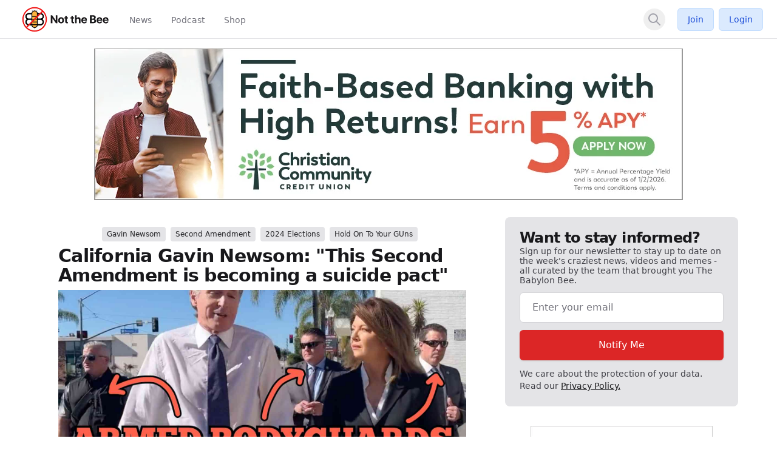

--- FILE ---
content_type: application/javascript; charset=UTF-8
request_url: https://notthebee.com/cdn-cgi/challenge-platform/h/g/scripts/jsd/fc21b7e0d793/main.js?
body_size: 4706
content:
window._cf_chl_opt={oPNF3:'g'};~function(M3,E,P,N,g,z,d,o,h){M3=c,function(Y,F,Mp,M2,G,n){for(Mp={Y:153,F:171,G:235,n:182,k:193,v:252,I:149,e:233,L:241},M2=c,G=Y();!![];)try{if(n=parseInt(M2(Mp.Y))/1+-parseInt(M2(Mp.F))/2+-parseInt(M2(Mp.G))/3+parseInt(M2(Mp.n))/4+-parseInt(M2(Mp.k))/5*(-parseInt(M2(Mp.v))/6)+parseInt(M2(Mp.I))/7*(-parseInt(M2(Mp.e))/8)+-parseInt(M2(Mp.L))/9,F===n)break;else G.push(G.shift())}catch(k){G.push(G.shift())}}(M,980843),E=this||self,P=E[M3(212)],N={},N[M3(209)]='o',N[M3(237)]='s',N[M3(238)]='u',N[M3(198)]='z',N[M3(197)]='n',N[M3(162)]='I',N[M3(172)]='b',g=N,E[M3(186)]=function(Y,F,G,I,Mh,MA,Mu,M8,R,Q,x,Z,U,T){if(Mh={Y:236,F:228,G:208,n:236,k:228,v:167,I:163,e:256,L:167,m:246,R:210,Q:217,x:175,Z:173},MA={Y:141,F:217,G:248},Mu={Y:250,F:255,G:143,n:170},M8=M3,null===F||void 0===F)return I;for(R=j(F),Y[M8(Mh.Y)][M8(Mh.F)]&&(R=R[M8(Mh.G)](Y[M8(Mh.n)][M8(Mh.k)](F))),R=Y[M8(Mh.v)][M8(Mh.I)]&&Y[M8(Mh.e)]?Y[M8(Mh.L)][M8(Mh.I)](new Y[(M8(Mh.e))](R)):function(H,M9,K){for(M9=M8,H[M9(MA.Y)](),K=0;K<H[M9(MA.F)];H[K]===H[K+1]?H[M9(MA.G)](K+1,1):K+=1);return H}(R),Q='nAsAaAb'.split('A'),Q=Q[M8(Mh.m)][M8(Mh.R)](Q),x=0;x<R[M8(Mh.Q)];Z=R[x],U=C(Y,F,Z),Q(U)?(T=U==='s'&&!Y[M8(Mh.x)](F[Z]),M8(Mh.Z)===G+Z?L(G+Z,U):T||L(G+Z,F[Z])):L(G+Z,U),x++);return I;function L(H,K,M7){M7=c,Object[M7(Mu.Y)][M7(Mu.F)][M7(Mu.G)](I,K)||(I[K]=[]),I[K][M7(Mu.n)](H)}},z=M3(222)[M3(145)](';'),d=z[M3(246)][M3(210)](z),E[M3(205)]=function(Y,F,MW,MM,G,n,k,v){for(MW={Y:259,F:217,G:157,n:170,k:178},MM=M3,G=Object[MM(MW.Y)](F),n=0;n<G[MM(MW.F)];n++)if(k=G[n],'f'===k&&(k='N'),Y[k]){for(v=0;v<F[G[n]][MM(MW.F)];-1===Y[k][MM(MW.G)](F[G[n]][v])&&(d(F[G[n]][v])||Y[k][MM(MW.n)]('o.'+F[G[n]][v])),v++);}else Y[k]=F[G[n]][MM(MW.k)](function(I){return'o.'+I})},o=function(Mm,ML,Me,Mv,Mn,Mc,F,G,n){return Mm={Y:218,F:260},ML={Y:206,F:206,G:206,n:170,k:206,v:206,I:196,e:150},Me={Y:217},Mv={Y:217,F:150,G:250,n:255,k:143,v:250,I:255,e:250,L:255,m:180,R:170,Q:180,x:170,Z:170,U:180,T:206,H:206,K:255,i:170,s:180,J:170,D:180,V:170,M0:206,M1:170,MI:196},Mn={Y:231,F:150},Mc=M3,F=String[Mc(Mm.Y)],G={'h':function(k){return k==null?'':G.g(k,6,function(I,Mf){return Mf=c,Mf(Mn.Y)[Mf(Mn.F)](I)})},'g':function(I,L,R,Mw,Q,x,Z,U,T,H,K,i,s,J,D,V,M0,M1){if(Mw=Mc,null==I)return'';for(x={},Z={},U='',T=2,H=3,K=2,i=[],s=0,J=0,D=0;D<I[Mw(Mv.Y)];D+=1)if(V=I[Mw(Mv.F)](D),Object[Mw(Mv.G)][Mw(Mv.n)][Mw(Mv.k)](x,V)||(x[V]=H++,Z[V]=!0),M0=U+V,Object[Mw(Mv.v)][Mw(Mv.I)][Mw(Mv.k)](x,M0))U=M0;else{if(Object[Mw(Mv.e)][Mw(Mv.L)][Mw(Mv.k)](Z,U)){if(256>U[Mw(Mv.m)](0)){for(Q=0;Q<K;s<<=1,L-1==J?(J=0,i[Mw(Mv.R)](R(s)),s=0):J++,Q++);for(M1=U[Mw(Mv.Q)](0),Q=0;8>Q;s=s<<1|M1&1,J==L-1?(J=0,i[Mw(Mv.x)](R(s)),s=0):J++,M1>>=1,Q++);}else{for(M1=1,Q=0;Q<K;s=M1|s<<1,L-1==J?(J=0,i[Mw(Mv.Z)](R(s)),s=0):J++,M1=0,Q++);for(M1=U[Mw(Mv.U)](0),Q=0;16>Q;s=s<<1.42|M1&1,L-1==J?(J=0,i[Mw(Mv.x)](R(s)),s=0):J++,M1>>=1,Q++);}T--,T==0&&(T=Math[Mw(Mv.T)](2,K),K++),delete Z[U]}else for(M1=x[U],Q=0;Q<K;s=s<<1.94|1.8&M1,J==L-1?(J=0,i[Mw(Mv.Z)](R(s)),s=0):J++,M1>>=1,Q++);U=(T--,0==T&&(T=Math[Mw(Mv.H)](2,K),K++),x[M0]=H++,String(V))}if(U!==''){if(Object[Mw(Mv.e)][Mw(Mv.K)][Mw(Mv.k)](Z,U)){if(256>U[Mw(Mv.Q)](0)){for(Q=0;Q<K;s<<=1,L-1==J?(J=0,i[Mw(Mv.i)](R(s)),s=0):J++,Q++);for(M1=U[Mw(Mv.s)](0),Q=0;8>Q;s=1.06&M1|s<<1.86,J==L-1?(J=0,i[Mw(Mv.J)](R(s)),s=0):J++,M1>>=1,Q++);}else{for(M1=1,Q=0;Q<K;s=M1|s<<1,J==L-1?(J=0,i[Mw(Mv.i)](R(s)),s=0):J++,M1=0,Q++);for(M1=U[Mw(Mv.D)](0),Q=0;16>Q;s=s<<1.3|M1&1.21,L-1==J?(J=0,i[Mw(Mv.V)](R(s)),s=0):J++,M1>>=1,Q++);}T--,T==0&&(T=Math[Mw(Mv.M0)](2,K),K++),delete Z[U]}else for(M1=x[U],Q=0;Q<K;s=s<<1|1.05&M1,L-1==J?(J=0,i[Mw(Mv.V)](R(s)),s=0):J++,M1>>=1,Q++);T--,T==0&&K++}for(M1=2,Q=0;Q<K;s=1&M1|s<<1,L-1==J?(J=0,i[Mw(Mv.x)](R(s)),s=0):J++,M1>>=1,Q++);for(;;)if(s<<=1,L-1==J){i[Mw(Mv.M1)](R(s));break}else J++;return i[Mw(Mv.MI)]('')},'j':function(k,MI,MY){return MI={Y:180},MY=Mc,k==null?'':''==k?null:G.i(k[MY(Me.Y)],32768,function(I,MF){return MF=MY,k[MF(MI.Y)](I)})},'i':function(I,L,R,MG,Q,x,Z,U,T,H,K,i,s,J,D,V,M1,M0){for(MG=Mc,Q=[],x=4,Z=4,U=3,T=[],i=R(0),s=L,J=1,H=0;3>H;Q[H]=H,H+=1);for(D=0,V=Math[MG(ML.Y)](2,2),K=1;K!=V;M0=i&s,s>>=1,0==s&&(s=L,i=R(J++)),D|=(0<M0?1:0)*K,K<<=1);switch(D){case 0:for(D=0,V=Math[MG(ML.F)](2,8),K=1;V!=K;M0=i&s,s>>=1,0==s&&(s=L,i=R(J++)),D|=(0<M0?1:0)*K,K<<=1);M1=F(D);break;case 1:for(D=0,V=Math[MG(ML.G)](2,16),K=1;K!=V;M0=s&i,s>>=1,0==s&&(s=L,i=R(J++)),D|=(0<M0?1:0)*K,K<<=1);M1=F(D);break;case 2:return''}for(H=Q[3]=M1,T[MG(ML.n)](M1);;){if(J>I)return'';for(D=0,V=Math[MG(ML.k)](2,U),K=1;V!=K;M0=i&s,s>>=1,0==s&&(s=L,i=R(J++)),D|=(0<M0?1:0)*K,K<<=1);switch(M1=D){case 0:for(D=0,V=Math[MG(ML.Y)](2,8),K=1;K!=V;M0=s&i,s>>=1,0==s&&(s=L,i=R(J++)),D|=(0<M0?1:0)*K,K<<=1);Q[Z++]=F(D),M1=Z-1,x--;break;case 1:for(D=0,V=Math[MG(ML.v)](2,16),K=1;V!=K;M0=s&i,s>>=1,s==0&&(s=L,i=R(J++)),D|=K*(0<M0?1:0),K<<=1);Q[Z++]=F(D),M1=Z-1,x--;break;case 2:return T[MG(ML.I)]('')}if(x==0&&(x=Math[MG(ML.F)](2,U),U++),Q[M1])M1=Q[M1];else if(Z===M1)M1=H+H[MG(ML.e)](0);else return null;T[MG(ML.n)](M1),Q[Z++]=H+M1[MG(ML.e)](0),x--,H=M1,x==0&&(x=Math[MG(ML.G)](2,U),U++)}}},n={},n[Mc(Mm.F)]=G.h,n}(),h=A(),W();function M(t3){return t3='sid,splice,HnhLR9,prototype,ntYsJ1,114CmwdHm,DOMContentLoaded,floor,hasOwnProperty,Set,loading,appendChild,keys,NSqVOGInnUOT,sort,removeChild,call,/b/ov1/0.16385459081379566:1768227167:XHbmf_VxQWAuhJ6Ycwf0cZo3FZXEr8-5YyldK2nF7vY/,split,addEventListener,jCNy9,source,154063yonbmH,charAt,timeout,api,1156385gTMgyA,now,http-code:,contentWindow,indexOf,randomUUID,syUs3,iframe,_cf_chl_opt,bigint,from,stringify,parent,oPNF3,Array,jsd,cloudflare-invisible,push,229232ZwUWxb,boolean,d.cookie,XMLHttpRequest,isNaN,__CF$cv$params,log,map,location,charCodeAt,error on cf_chl_props,3743824THeoPE,getPrototypeOf,onload,navigator,Ntxi4,riYFq1,GsWUx0,random,errorInfoObject,[native code],toString,360345trWTiN,KljLg4,contentDocument,join,number,symbol,function,onerror,onreadystatechange,xhr-error,POST,style,oxFY5,pow,href,concat,object,bind,success,document,event,status,/jsd/oneshot/fc21b7e0d793/0.16385459081379566:1768227167:XHbmf_VxQWAuhJ6Ycwf0cZo3FZXEr8-5YyldK2nF7vY/,UHTeq3,length,fromCharCode,postMessage,/cdn-cgi/challenge-platform/h/,body,_cf_chl_opt;NaZoI3;Bshk0;IzgW1;qzjKa3;GBApq0;giyU9;KutOj0;QgiX4;Khftj4;Lfpaq4;zBhRN3;JSmY9;Ntxi4;oxFY5;TDAZ2;ldLC0,display: none,send,/invisible/jsd,readyState,error,getOwnPropertyNames,tabIndex,chctx,P9gZVK1xt8mTMefyrlIX4dkuaJo2vpSBEq6sNQhDA-Yi53n7GUzjb$cWOHCLF0wR+,detail,40rkfama,clientInformation,1379607XfsFBP,Object,string,undefined,isArray,createElement,16166511kWvFNM,Function,ontimeout,open,catch,includes'.split(','),M=function(){return t3},M()}function A(MK,Mj){return MK={Y:158},Mj=M3,crypto&&crypto[Mj(MK.Y)]?crypto[Mj(MK.Y)]():''}function c(t,f,w,Y){return t=t-141,w=M(),Y=w[t],Y}function l(G,n,t2,Mo,k,v){if(t2={Y:152,F:211,G:148,n:169,k:247,v:213,I:165,e:219,L:148,m:169,R:247,Q:213,x:227,Z:232,U:165},Mo=M3,!G[Mo(t2.Y)])return;n===Mo(t2.F)?(k={},k[Mo(t2.G)]=Mo(t2.n),k[Mo(t2.k)]=G.r,k[Mo(t2.v)]=Mo(t2.F),E[Mo(t2.I)][Mo(t2.e)](k,'*')):(v={},v[Mo(t2.L)]=Mo(t2.m),v[Mo(t2.R)]=G.r,v[Mo(t2.Q)]=Mo(t2.x),v[Mo(t2.Z)]=n,E[Mo(t2.U)][Mo(t2.e)](v,'*'))}function b(Y,F,MH,MT,MU,MZ,Mq,G,n,k){MH={Y:176,F:177,G:161,n:174,k:244,v:203,I:220,e:161,L:166,m:215,R:152,Q:151,x:243,Z:184,U:200,T:179,H:207,K:224,i:260,s:164},MT={Y:202},MU={Y:214,F:214,G:211,n:155,k:214},MZ={Y:151},Mq=M3,G=E[Mq(MH.Y)],console[Mq(MH.F)](E[Mq(MH.G)]),n=new E[(Mq(MH.n))](),n[Mq(MH.k)](Mq(MH.v),Mq(MH.I)+E[Mq(MH.e)][Mq(MH.L)]+Mq(MH.m)+G.r),G[Mq(MH.R)]&&(n[Mq(MH.Q)]=5e3,n[Mq(MH.x)]=function(Mg){Mg=Mq,F(Mg(MZ.Y))}),n[Mq(MH.Z)]=function(MS){MS=Mq,n[MS(MU.Y)]>=200&&n[MS(MU.F)]<300?F(MS(MU.G)):F(MS(MU.n)+n[MS(MU.k)])},n[Mq(MH.U)]=function(MC){MC=Mq,F(MC(MT.Y))},k={'t':y(),'lhr':P[Mq(MH.T)]&&P[Mq(MH.T)][Mq(MH.H)]?P[Mq(MH.T)][Mq(MH.H)]:'','api':G[Mq(MH.R)]?!![]:![],'payload':Y},n[Mq(MH.K)](o[Mq(MH.i)](JSON[Mq(MH.s)](k)))}function X(Ml,Mt,G,n,k,v,I){Mt=(Ml={Y:240,F:160,G:204,n:223,k:229,v:221,I:258,e:156,L:234,m:185,R:195,Q:142},M3);try{return G=P[Mt(Ml.Y)](Mt(Ml.F)),G[Mt(Ml.G)]=Mt(Ml.n),G[Mt(Ml.k)]='-1',P[Mt(Ml.v)][Mt(Ml.I)](G),n=G[Mt(Ml.e)],k={},k=Ntxi4(n,n,'',k),k=Ntxi4(n,n[Mt(Ml.L)]||n[Mt(Ml.m)],'n.',k),k=Ntxi4(n,G[Mt(Ml.R)],'d.',k),P[Mt(Ml.v)][Mt(Ml.Q)](G),v={},v.r=k,v.e=null,v}catch(L){return I={},I.r={},I.e=L,I}}function a(Mx,MN,Y,F,G){return Mx={Y:254,F:154},MN=M3,Y=3600,F=y(),G=Math[MN(Mx.Y)](Date[MN(Mx.F)]()/1e3),G-F>Y?![]:!![]}function j(Y,Mb,M6,F){for(Mb={Y:208,F:259,G:183},M6=M3,F=[];Y!==null;F=F[M6(Mb.Y)](Object[M6(Mb.F)](Y)),Y=Object[M6(Mb.G)](Y));return F}function O(Y,MR,ME){return MR={Y:189},ME=M3,Math[ME(MR.Y)]()<Y}function C(Y,F,G,Ma,M5,n,k){M5=(Ma={Y:209,F:199,G:245,n:245,k:167,v:239,I:167},M3);try{n=F[G]}catch(I){return'i'}if(null==n)return n===void 0?'u':'x';if(M5(Ma.Y)==typeof n)try{if(M5(Ma.F)==typeof n[M5(Ma.G)])return n[M5(Ma.n)](function(){}),'p'}catch(e){}return Y[M5(Ma.k)][M5(Ma.v)](n)?'a':n===Y[M5(Ma.I)]?'C':n===!0?'T':!1===n?'F':(k=typeof n,M5(Ma.F)==k?S(Y,n)?'N':'f':g[k]||'?')}function B(n,k,Ms,Mz,v,I,L,m,R,Q,x,Z){if(Ms={Y:147,F:188,G:176,n:220,k:161,v:166,I:144,e:225,L:174,m:244,R:203,Q:151,x:243,Z:194,U:161,T:159,H:159,K:249,i:249,s:216,J:187,D:251,V:190,M0:230,M1:148,MJ:168,MD:224,MV:260},Mz=M3,!O(0))return![];I=(v={},v[Mz(Ms.Y)]=n,v[Mz(Ms.F)]=k,v);try{L=E[Mz(Ms.G)],m=Mz(Ms.n)+E[Mz(Ms.k)][Mz(Ms.v)]+Mz(Ms.I)+L.r+Mz(Ms.e),R=new E[(Mz(Ms.L))](),R[Mz(Ms.m)](Mz(Ms.R),m),R[Mz(Ms.Q)]=2500,R[Mz(Ms.x)]=function(){},Q={},Q[Mz(Ms.Z)]=E[Mz(Ms.U)][Mz(Ms.Z)],Q[Mz(Ms.T)]=E[Mz(Ms.k)][Mz(Ms.H)],Q[Mz(Ms.K)]=E[Mz(Ms.k)][Mz(Ms.i)],Q[Mz(Ms.s)]=E[Mz(Ms.k)][Mz(Ms.J)],Q[Mz(Ms.D)]=h,x=Q,Z={},Z[Mz(Ms.V)]=I,Z[Mz(Ms.M0)]=x,Z[Mz(Ms.M1)]=Mz(Ms.MJ),R[Mz(Ms.MD)](o[Mz(Ms.MV)](Z))}catch(U){}}function S(Y,F,MO,M4){return MO={Y:242,F:250,G:192,n:143,k:157,v:191},M4=M3,F instanceof Y[M4(MO.Y)]&&0<Y[M4(MO.Y)][M4(MO.F)][M4(MO.G)][M4(MO.n)](F)[M4(MO.k)](M4(MO.v))}function W(t1,t0,MD,Md,Y,F,G,n,k){if(t1={Y:176,F:152,G:226,n:257,k:146,v:146,I:253,e:201,L:201},t0={Y:226,F:257,G:201},MD={Y:181},Md=M3,Y=E[Md(t1.Y)],!Y)return;if(!a())return;(F=![],G=Y[Md(t1.F)]===!![],n=function(MX,v){if(MX=Md,!F){if(F=!![],!a())return;v=X(),b(v.r,function(I){l(Y,I)}),v.e&&B(MX(MD.Y),v.e)}},P[Md(t1.G)]!==Md(t1.n))?n():E[Md(t1.k)]?P[Md(t1.v)](Md(t1.I),n):(k=P[Md(t1.e)]||function(){},P[Md(t1.L)]=function(Mr){Mr=Md,k(),P[Mr(t0.Y)]!==Mr(t0.F)&&(P[Mr(t0.G)]=k,n())})}function y(MQ,MP,Y){return MQ={Y:176,F:254},MP=M3,Y=E[MP(MQ.Y)],Math[MP(MQ.F)](+atob(Y.t))}}()

--- FILE ---
content_type: application/javascript; charset=UTF-8
request_url: https://notthebee.com/cdn-cgi/challenge-platform/scripts/jsd/main.js
body_size: 4703
content:
window._cf_chl_opt={oPNF3:'g'};~function(M3,E,P,N,g,z,d,o,h){M3=c,function(Y,F,Mp,M2,G,n){for(Mp={Y:478,F:437,G:460,n:501,k:450,v:461,I:505,e:453,L:486,m:494,R:525},M2=c,G=Y();!![];)try{if(n=parseInt(M2(Mp.Y))/1*(parseInt(M2(Mp.F))/2)+-parseInt(M2(Mp.G))/3+-parseInt(M2(Mp.n))/4*(-parseInt(M2(Mp.k))/5)+-parseInt(M2(Mp.v))/6*(parseInt(M2(Mp.I))/7)+-parseInt(M2(Mp.e))/8+parseInt(M2(Mp.L))/9+-parseInt(M2(Mp.m))/10*(-parseInt(M2(Mp.R))/11),n===F)break;else G.push(G.shift())}catch(k){G.push(G.shift())}}(M,667931),E=this||self,P=E[M3(434)],N={},N[M3(481)]='o',N[M3(496)]='s',N[M3(539)]='u',N[M3(483)]='z',N[M3(462)]='n',N[M3(477)]='I',N[M3(428)]='b',g=N,E[M3(516)]=function(Y,F,G,I,Mh,MA,Mu,M8,R,Q,x,Z,U,T){if(Mh={Y:455,F:490,G:485,n:490,k:509,v:451,I:531,e:531,L:518,m:464,R:431,Q:454,x:472},MA={Y:466,F:431,G:503},Mu={Y:521,F:465,G:511,n:442},M8=M3,F===null||void 0===F)return I;for(R=j(F),Y[M8(Mh.Y)][M8(Mh.F)]&&(R=R[M8(Mh.G)](Y[M8(Mh.Y)][M8(Mh.n)](F))),R=Y[M8(Mh.k)][M8(Mh.v)]&&Y[M8(Mh.I)]?Y[M8(Mh.k)][M8(Mh.v)](new Y[(M8(Mh.e))](R)):function(H,M9,K){for(M9=M8,H[M9(MA.Y)](),K=0;K<H[M9(MA.F)];H[K+1]===H[K]?H[M9(MA.G)](K+1,1):K+=1);return H}(R),Q='nAsAaAb'.split('A'),Q=Q[M8(Mh.L)][M8(Mh.m)](Q),x=0;x<R[M8(Mh.R)];Z=R[x],U=C(Y,F,Z),Q(U)?(T='s'===U&&!Y[M8(Mh.Q)](F[Z]),M8(Mh.x)===G+Z?L(G+Z,U):T||L(G+Z,F[Z])):L(G+Z,U),x++);return I;function L(H,K,M7){M7=c,Object[M7(Mu.Y)][M7(Mu.F)][M7(Mu.G)](I,K)||(I[K]=[]),I[K][M7(Mu.n)](H)}},z=M3(528)[M3(515)](';'),d=z[M3(518)][M3(464)](z),E[M3(522)]=function(Y,F,MW,MM,G,n,k,v){for(MW={Y:440,F:431,G:431,n:467,k:442,v:480},MM=M3,G=Object[MM(MW.Y)](F),n=0;n<G[MM(MW.F)];n++)if(k=G[n],k==='f'&&(k='N'),Y[k]){for(v=0;v<F[G[n]][MM(MW.G)];-1===Y[k][MM(MW.n)](F[G[n]][v])&&(d(F[G[n]][v])||Y[k][MM(MW.k)]('o.'+F[G[n]][v])),v++);}else Y[k]=F[G[n]][MM(MW.v)](function(I){return'o.'+I})},o=function(Mm,ML,Me,Mv,Mn,Mc,F,G,n){return Mm={Y:444,F:523},ML={Y:542,F:542,G:442,n:542,k:542,v:544,I:542,e:430,L:442,m:430},Me={Y:431},Mv={Y:431,F:430,G:521,n:465,k:511,v:521,I:465,e:465,L:493,m:442,R:442,Q:493,x:542,Z:442,U:493,T:442,H:493,K:442,i:542,s:442,J:442,D:442,V:544},Mn={Y:524,F:430},Mc=M3,F=String[Mc(Mm.Y)],G={'h':function(k){return null==k?'':G.g(k,6,function(I,Mf){return Mf=c,Mf(Mn.Y)[Mf(Mn.F)](I)})},'g':function(I,L,R,Mw,Q,x,Z,U,T,H,K,i,s,J,D,V,M0,M1){if(Mw=Mc,I==null)return'';for(x={},Z={},U='',T=2,H=3,K=2,i=[],s=0,J=0,D=0;D<I[Mw(Mv.Y)];D+=1)if(V=I[Mw(Mv.F)](D),Object[Mw(Mv.G)][Mw(Mv.n)][Mw(Mv.k)](x,V)||(x[V]=H++,Z[V]=!0),M0=U+V,Object[Mw(Mv.v)][Mw(Mv.I)][Mw(Mv.k)](x,M0))U=M0;else{if(Object[Mw(Mv.v)][Mw(Mv.e)][Mw(Mv.k)](Z,U)){if(256>U[Mw(Mv.L)](0)){for(Q=0;Q<K;s<<=1,L-1==J?(J=0,i[Mw(Mv.m)](R(s)),s=0):J++,Q++);for(M1=U[Mw(Mv.L)](0),Q=0;8>Q;s=s<<1|1&M1,L-1==J?(J=0,i[Mw(Mv.R)](R(s)),s=0):J++,M1>>=1,Q++);}else{for(M1=1,Q=0;Q<K;s=M1|s<<1.85,L-1==J?(J=0,i[Mw(Mv.R)](R(s)),s=0):J++,M1=0,Q++);for(M1=U[Mw(Mv.Q)](0),Q=0;16>Q;s=s<<1|M1&1,J==L-1?(J=0,i[Mw(Mv.m)](R(s)),s=0):J++,M1>>=1,Q++);}T--,T==0&&(T=Math[Mw(Mv.x)](2,K),K++),delete Z[U]}else for(M1=x[U],Q=0;Q<K;s=M1&1|s<<1.66,L-1==J?(J=0,i[Mw(Mv.Z)](R(s)),s=0):J++,M1>>=1,Q++);U=(T--,T==0&&(T=Math[Mw(Mv.x)](2,K),K++),x[M0]=H++,String(V))}if(''!==U){if(Object[Mw(Mv.v)][Mw(Mv.e)][Mw(Mv.k)](Z,U)){if(256>U[Mw(Mv.U)](0)){for(Q=0;Q<K;s<<=1,L-1==J?(J=0,i[Mw(Mv.m)](R(s)),s=0):J++,Q++);for(M1=U[Mw(Mv.L)](0),Q=0;8>Q;s=1.9&M1|s<<1.66,J==L-1?(J=0,i[Mw(Mv.m)](R(s)),s=0):J++,M1>>=1,Q++);}else{for(M1=1,Q=0;Q<K;s=M1|s<<1,J==L-1?(J=0,i[Mw(Mv.T)](R(s)),s=0):J++,M1=0,Q++);for(M1=U[Mw(Mv.H)](0),Q=0;16>Q;s=1.65&M1|s<<1.11,L-1==J?(J=0,i[Mw(Mv.K)](R(s)),s=0):J++,M1>>=1,Q++);}T--,T==0&&(T=Math[Mw(Mv.i)](2,K),K++),delete Z[U]}else for(M1=x[U],Q=0;Q<K;s=s<<1|1&M1,L-1==J?(J=0,i[Mw(Mv.s)](R(s)),s=0):J++,M1>>=1,Q++);T--,T==0&&K++}for(M1=2,Q=0;Q<K;s=M1&1.58|s<<1,L-1==J?(J=0,i[Mw(Mv.J)](R(s)),s=0):J++,M1>>=1,Q++);for(;;)if(s<<=1,L-1==J){i[Mw(Mv.D)](R(s));break}else J++;return i[Mw(Mv.V)]('')},'j':function(k,MI,MY){return MI={Y:493},MY=Mc,k==null?'':k==''?null:G.i(k[MY(Me.Y)],32768,function(I,MF){return MF=MY,k[MF(MI.Y)](I)})},'i':function(I,L,R,MG,Q,x,Z,U,T,H,K,i,s,J,D,V,M1,M0){for(MG=Mc,Q=[],x=4,Z=4,U=3,T=[],i=R(0),s=L,J=1,H=0;3>H;Q[H]=H,H+=1);for(D=0,V=Math[MG(ML.Y)](2,2),K=1;K!=V;M0=i&s,s>>=1,0==s&&(s=L,i=R(J++)),D|=K*(0<M0?1:0),K<<=1);switch(D){case 0:for(D=0,V=Math[MG(ML.F)](2,8),K=1;K!=V;M0=i&s,s>>=1,s==0&&(s=L,i=R(J++)),D|=K*(0<M0?1:0),K<<=1);M1=F(D);break;case 1:for(D=0,V=Math[MG(ML.F)](2,16),K=1;K!=V;M0=i&s,s>>=1,0==s&&(s=L,i=R(J++)),D|=K*(0<M0?1:0),K<<=1);M1=F(D);break;case 2:return''}for(H=Q[3]=M1,T[MG(ML.G)](M1);;){if(J>I)return'';for(D=0,V=Math[MG(ML.F)](2,U),K=1;K!=V;M0=s&i,s>>=1,s==0&&(s=L,i=R(J++)),D|=(0<M0?1:0)*K,K<<=1);switch(M1=D){case 0:for(D=0,V=Math[MG(ML.n)](2,8),K=1;V!=K;M0=s&i,s>>=1,s==0&&(s=L,i=R(J++)),D|=K*(0<M0?1:0),K<<=1);Q[Z++]=F(D),M1=Z-1,x--;break;case 1:for(D=0,V=Math[MG(ML.k)](2,16),K=1;K!=V;M0=i&s,s>>=1,0==s&&(s=L,i=R(J++)),D|=K*(0<M0?1:0),K<<=1);Q[Z++]=F(D),M1=Z-1,x--;break;case 2:return T[MG(ML.v)]('')}if(x==0&&(x=Math[MG(ML.I)](2,U),U++),Q[M1])M1=Q[M1];else if(M1===Z)M1=H+H[MG(ML.e)](0);else return null;T[MG(ML.L)](M1),Q[Z++]=H+M1[MG(ML.m)](0),x--,H=M1,0==x&&(x=Math[MG(ML.I)](2,U),U++)}}},n={},n[Mc(Mm.F)]=G.h,n}(),h=A(),W();function j(Y,Mb,M6,F){for(Mb={Y:485,F:440,G:526},M6=M3,F=[];Y!==null;F=F[M6(Mb.Y)](Object[M6(Mb.F)](Y)),Y=Object[M6(Mb.G)](Y));return F}function S(Y,F,MO,M4){return MO={Y:432,F:432,G:521,n:499,k:511,v:467,I:479},M4=M3,F instanceof Y[M4(MO.Y)]&&0<Y[M4(MO.F)][M4(MO.G)][M4(MO.n)][M4(MO.k)](F)[M4(MO.v)](M4(MO.I))}function l(G,n,t2,Mo,k,v){if(t2={Y:463,F:545,G:446,n:452,k:495,v:470,I:502,e:425,L:446,m:529,R:438,Q:502},Mo=M3,!G[Mo(t2.Y)])return;n===Mo(t2.F)?(k={},k[Mo(t2.G)]=Mo(t2.n),k[Mo(t2.k)]=G.r,k[Mo(t2.v)]=Mo(t2.F),E[Mo(t2.I)][Mo(t2.e)](k,'*')):(v={},v[Mo(t2.L)]=Mo(t2.n),v[Mo(t2.k)]=G.r,v[Mo(t2.v)]=Mo(t2.m),v[Mo(t2.R)]=n,E[Mo(t2.Q)][Mo(t2.e)](v,'*'))}function W(t1,t0,MD,Md,Y,F,G,n,k){if(t1={Y:527,F:463,G:537,n:458,k:433,v:507,I:498},t0={Y:537,F:458,G:498},MD={Y:510},Md=M3,Y=E[Md(t1.Y)],!Y)return;if(!a())return;(F=![],G=Y[Md(t1.F)]===!![],n=function(MX,v){if(MX=Md,!F){if(F=!![],!a())return;v=X(),b(v.r,function(I){l(Y,I)}),v.e&&B(MX(MD.Y),v.e)}},P[Md(t1.G)]!==Md(t1.n))?n():E[Md(t1.k)]?P[Md(t1.k)](Md(t1.v),n):(k=P[Md(t1.I)]||function(){},P[Md(t1.I)]=function(Mr){Mr=Md,k(),P[Mr(t0.Y)]!==Mr(t0.F)&&(P[Mr(t0.G)]=k,n())})}function a(Mx,MN,Y,F,G){return Mx={Y:541,F:491},MN=M3,Y=3600,F=y(),G=Math[MN(Mx.Y)](Date[MN(Mx.F)]()/1e3),G-F>Y?![]:!![]}function O(Y,MR,ME){return MR={Y:482},ME=M3,Math[ME(MR.Y)]()<Y}function B(n,k,Ms,Mz,v,I,L,m,R,Q,x,Z){if(Ms={Y:475,F:540,G:527,n:441,k:427,v:546,I:517,e:468,L:484,m:489,R:447,Q:533,x:459,Z:513,U:427,T:513,H:457,K:427,i:520,s:427,J:506,D:427,V:538,M0:514,M1:449,MJ:492,MD:446,MV:534,t0:500,t1:523},Mz=M3,!O(0))return![];I=(v={},v[Mz(Ms.Y)]=n,v[Mz(Ms.F)]=k,v);try{L=E[Mz(Ms.G)],m=Mz(Ms.n)+E[Mz(Ms.k)][Mz(Ms.v)]+Mz(Ms.I)+L.r+Mz(Ms.e),R=new E[(Mz(Ms.L))](),R[Mz(Ms.m)](Mz(Ms.R),m),R[Mz(Ms.Q)]=2500,R[Mz(Ms.x)]=function(){},Q={},Q[Mz(Ms.Z)]=E[Mz(Ms.U)][Mz(Ms.T)],Q[Mz(Ms.H)]=E[Mz(Ms.K)][Mz(Ms.H)],Q[Mz(Ms.i)]=E[Mz(Ms.s)][Mz(Ms.i)],Q[Mz(Ms.J)]=E[Mz(Ms.D)][Mz(Ms.V)],Q[Mz(Ms.M0)]=h,x=Q,Z={},Z[Mz(Ms.M1)]=I,Z[Mz(Ms.MJ)]=x,Z[Mz(Ms.MD)]=Mz(Ms.MV),R[Mz(Ms.t0)](o[Mz(Ms.t1)](Z))}catch(U){}}function C(Y,F,G,Ma,M5,n,k){M5=(Ma={Y:481,F:488,G:535,n:535,k:509,v:439,I:488},M3);try{n=F[G]}catch(I){return'i'}if(null==n)return void 0===n?'u':'x';if(M5(Ma.Y)==typeof n)try{if(M5(Ma.F)==typeof n[M5(Ma.G)])return n[M5(Ma.n)](function(){}),'p'}catch(e){}return Y[M5(Ma.k)][M5(Ma.v)](n)?'a':n===Y[M5(Ma.k)]?'C':!0===n?'T':n===!1?'F':(k=typeof n,M5(Ma.I)==k?S(Y,n)?'N':'f':g[k]||'?')}function b(Y,F,MH,MT,MU,MZ,Mq,G,n,k){MH={Y:527,F:530,G:427,n:484,k:489,v:447,I:441,e:427,L:546,m:497,R:463,Q:533,x:459,Z:448,U:445,T:536,H:532,K:500,i:523,s:476},MT={Y:435},MU={Y:436,F:545,G:469},MZ={Y:533},Mq=M3,G=E[Mq(MH.Y)],console[Mq(MH.F)](E[Mq(MH.G)]),n=new E[(Mq(MH.n))](),n[Mq(MH.k)](Mq(MH.v),Mq(MH.I)+E[Mq(MH.e)][Mq(MH.L)]+Mq(MH.m)+G.r),G[Mq(MH.R)]&&(n[Mq(MH.Q)]=5e3,n[Mq(MH.x)]=function(Mg){Mg=Mq,F(Mg(MZ.Y))}),n[Mq(MH.Z)]=function(MS){MS=Mq,n[MS(MU.Y)]>=200&&n[MS(MU.Y)]<300?F(MS(MU.F)):F(MS(MU.G)+n[MS(MU.Y)])},n[Mq(MH.U)]=function(MC){MC=Mq,F(MC(MT.Y))},k={'t':y(),'lhr':P[Mq(MH.T)]&&P[Mq(MH.T)][Mq(MH.H)]?P[Mq(MH.T)][Mq(MH.H)]:'','api':G[Mq(MH.R)]?!![]:![],'payload':Y},n[Mq(MH.K)](o[Mq(MH.i)](JSON[Mq(MH.s)](k)))}function M(t3){return t3='10OBYSfX,sid,string,/jsd/oneshot/fc21b7e0d793/0.16385459081379566:1768227167:XHbmf_VxQWAuhJ6Ycwf0cZo3FZXEr8-5YyldK2nF7vY/,onreadystatechange,toString,send,8392Yhwoxy,parent,splice,display: none,189eCAHjx,UHTeq3,DOMContentLoaded,navigator,Array,error on cf_chl_props,call,clientInformation,KljLg4,ntYsJ1,split,Ntxi4,/b/ov1/0.16385459081379566:1768227167:XHbmf_VxQWAuhJ6Ycwf0cZo3FZXEr8-5YyldK2nF7vY/,includes,contentWindow,HnhLR9,prototype,oxFY5,NSqVOGInnUOT,P9gZVK1xt8mTMefyrlIX4dkuaJo2vpSBEq6sNQhDA-Yi53n7GUzjb$cWOHCLF0wR+,9955781JCeeKU,getPrototypeOf,__CF$cv$params,_cf_chl_opt;NaZoI3;Bshk0;IzgW1;qzjKa3;GBApq0;giyU9;KutOj0;QgiX4;Khftj4;Lfpaq4;zBhRN3;JSmY9;Ntxi4;oxFY5;TDAZ2;ldLC0,error,log,Set,href,timeout,jsd,catch,location,readyState,riYFq1,undefined,GsWUx0,floor,pow,iframe,join,success,oPNF3,postMessage,body,_cf_chl_opt,boolean,style,charAt,length,Function,addEventListener,document,xhr-error,status,1356754MIFFCS,detail,isArray,keys,/cdn-cgi/challenge-platform/h/,push,removeChild,fromCharCode,onerror,source,POST,onload,errorInfoObject,1285mgHETU,from,cloudflare-invisible,5949208OTAmWQ,isNaN,Object,appendChild,syUs3,loading,ontimeout,2415057ACrTEc,45228frfsUV,number,api,bind,hasOwnProperty,sort,indexOf,/invisible/jsd,http-code:,event,contentDocument,d.cookie,randomUUID,tabIndex,jCNy9,stringify,bigint,1JaVxeS,[native code],map,object,random,symbol,XMLHttpRequest,concat,2677437ozhXCa,createElement,function,open,getOwnPropertyNames,now,chctx,charCodeAt'.split(','),M=function(){return t3},M()}function A(MK,Mj){return MK={Y:473},Mj=M3,crypto&&crypto[Mj(MK.Y)]?crypto[Mj(MK.Y)]():''}function y(MQ,MP,Y){return MQ={Y:527,F:541},MP=M3,Y=E[MP(MQ.Y)],Math[MP(MQ.F)](+atob(Y.t))}function X(Ml,Mt,G,n,k,v,I){Mt=(Ml={Y:487,F:543,G:429,n:504,k:474,v:426,I:456,e:519,L:512,m:508,R:471,Q:443},M3);try{return G=P[Mt(Ml.Y)](Mt(Ml.F)),G[Mt(Ml.G)]=Mt(Ml.n),G[Mt(Ml.k)]='-1',P[Mt(Ml.v)][Mt(Ml.I)](G),n=G[Mt(Ml.e)],k={},k=Ntxi4(n,n,'',k),k=Ntxi4(n,n[Mt(Ml.L)]||n[Mt(Ml.m)],'n.',k),k=Ntxi4(n,G[Mt(Ml.R)],'d.',k),P[Mt(Ml.v)][Mt(Ml.Q)](G),v={},v.r=k,v.e=null,v}catch(L){return I={},I.r={},I.e=L,I}}function c(t,f,w,Y){return t=t-425,w=M(),Y=w[t],Y}}()